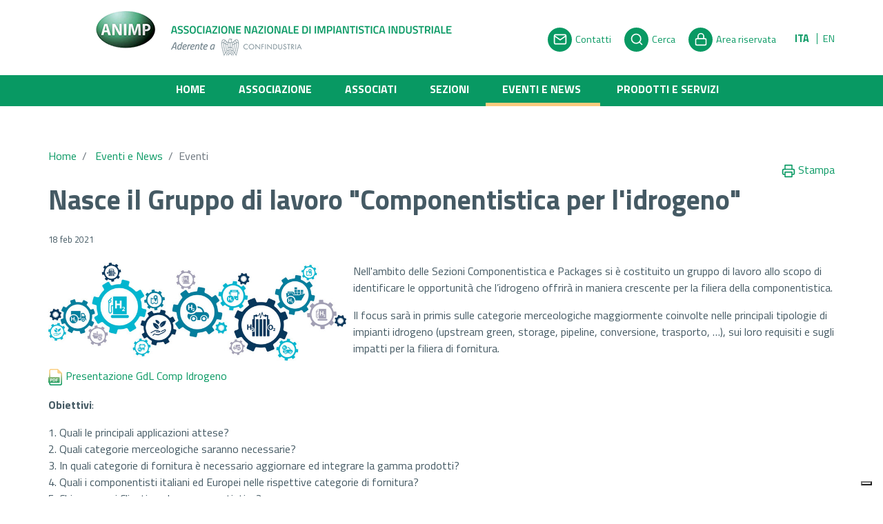

--- FILE ---
content_type: text/html;charset=UTF-8
request_url: https://www.animp.it/eventi-e-news/eventi/Nasce-il-Gruppo-di-lavoro-Componentistica-per-lidrogeno/
body_size: 4835
content:
<!doctype html>
<html lang="it">
	<head>
        <title>Nasce il Gruppo di lavoro "Componentistica per l'idrogeno"</title>
        <meta name="viewport" content="width=device-width, initial-scale=1, shrink-to-fit=no">
		<!-- Global site tag (gtag.js) - Google Analytics -->
		<script async src="https://www.googletagmanager.com/gtag/js?id=UA-165450578-1"></script>
		<script>
		  window.dataLayer = window.dataLayer || [];
		  function gtag(){dataLayer.push(arguments);}
		  gtag('js', new Date());

		  gtag('config', 'UA-165450578-1', { 'anonymize_ip': true });
		</script>
		
		<link href="https://unpkg.com/aos@2.3.1/dist/aos.css" rel="stylesheet" media="screen">
		<link href="/export/system/modules/eu.youco.animp/resources/montserrat/font.css" rel="stylesheet">
		<link rel="stylesheet" href="/export/system/modules/eu.youco.animp/resources/css/style.css" rel="stylesheet"   media="screen" />
		<link rel="stylesheet" href="/export/system/modules/eu.youco.animp/resources/css/print.css" rel="stylesheet"  media="print"  />
		<!-- Documentation extras -->
		<link href="/export/system/modules/eu.youco.animp/resources/css/docs.min.css" rel="stylesheet"  media="screen" >
		<script type="text/javascript">
var _iub = _iub || [];
_iub.csConfiguration = {"countryDetection":true,"invalidateConsentWithoutLog":true,"consentOnContinuedBrowsing":false,"whitelabel":false,"lang":"it","siteId":1881165,"floatingPreferencesButtonDisplay":"bottom-right","cookiePolicyId":90412797, "banner":{ "closeButtonRejects":true,"acceptButtonDisplay":true,"acceptButtonColor":"#0073CE","acceptButtonCaptionColor":"white","rejectButtonColor":"#0073CE","rejectButtonCaptionColor":"white","position":"bottom","textColor":"black","backgroundColor":"white","customizeButtonDisplay":true,"customizeButtonColor":"#dedede","customizeButtonCaptionColor":"#000" }};
</script>
<script type="text/javascript" src="//cdn.iubenda.com/cs/iubenda_cs.js" charset="UTF-8" async></script>

</head><body class="interna">
		<header class="fixed-top bg-white">
	<div class="headerissimo d-md-none"></div>
	<div class="container p-0">
		<div class="h1">
			<a href="/">
				<picture>
					<source media="(max-width: 999px)" srcset="/export/system/modules/eu.youco.animp/resources/img/animp-mobile.gif"  alt="Animp - Associazione Nazionale Impiantistica Industriale" class="img-fluid mt-3 mb-3"  >
					<source media="(min-width: 1000px)" srcset="/export/system/modules/eu.youco.animp/resources/img/logo_animp.png" alt="Animp - Associazione Nazionale Impiantistica Industriale" class="img-fluid mt-3 mb-3" />
					<img src="/export/system/modules/eu.youco.animp/resources/img/logo_animp.png"  alt="Animp - Associazione Nazionale Impiantistica Industriale"  class="img-fluid mt-3 mb-3" />
				</picture>
			</a>
			<span class="d-none">Animp - Associazione Nazionale Impiantistica Industriale</span>
		</div>


		<ul class="tool list-inline">
			<li class="list-inline-item mr-md-2 mr-xl-3"><a href="/contatti/" class="contattiButton"><span class="feather-container rounded"><i class="feather" data-feather="mail"></i></span> <span class="d-none d-xl-inline-block float-right round-label">Contatti</span></a></li>
			<li class="list-inline-item mr-md-2 mr-xl-3"><a href="/ricerca/" class="searchButton"><span class="feather-container rounded"><i class="feather" data-feather="search"></i></span> <span class="d-none d-xl-inline-block float-right round-label">Cerca</span></a></li>
			<li class="list-inline-item mr-md-2 mr-xl-3"><a href="http://app.animp.it/admin/" class="riservataButton"><span class="feather-container rounded"><i class="feather" data-feather="lock"></i></span> <span class="d-none d-xl-inline-block float-right round-label">Area riservata</span></a></li>
			<li class="list-inline-item">
				<ul class="language list-inline list-inline">
					<li class="list-inline-item"><a href="#" class="font-weight-bold">ITA</a></li>
					<li class="list-inline-item"><a href="#">EN</a></li>
				</ul>
			</li>
		</ul>
	</div>

	<nav class="navbar navbar-dark navbar-expand-lg p-0 pl-3">
		<div class="container p-0">
		  	<button class="navbar-toggler" type="button" data-toggle="collapse-side" data-target="#navbarNav" aria-controls="navbarNav" aria-expanded="false" aria-label="Toggle navigation">
				<span class="navbar-toggler-icon"></span>
			</button>
			<div class="collapse navbar-collapse" id="navbarNav">
				<div class="div-close d-md-none"><a href="#"><span class="feather-container"><i class="feather" data-feather="x"></i></span> <span class="sr-only">Close</span></a></div>
				<ul class="navbar-nav mx-auto">
					<li class="nav-item ">
						<a class="nav-link text-uppercase font-weight-bold" href="/">Home</a>
					</li>
					<li class="nav-item ">
			<a class="nav-link text-uppercase font-weight-bold" href="/associazione/">Associazione</a>
		</li>
	<li class="nav-item ">
			<a class="nav-link text-uppercase font-weight-bold" href="/associati/">Associati</a>
		</li>
	<li class="nav-item ">
			<a class="nav-link text-uppercase font-weight-bold" href="/sezioni/">Sezioni</a>
		</li>
	<li class="nav-item active">
			<a class="nav-link text-uppercase font-weight-bold" href="/eventi-e-news/">Eventi e News&nbsp;<span class='sr-only'>(current)</span></a>
		</li>
	<li class="nav-item ">
			<a class="nav-link text-uppercase font-weight-bold" href="/prodotti-e-servizi/">Prodotti e Servizi</a>
		</li>
	</ul>
			</div>
		</div>
	</nav>

</header><section id="breadcrumbs" class="container pt-5 position-relative">
			<div class="row pr-3 pl-3 pl-md-0">
				<nav aria-label="breadcrumb">
					<ol class="breadcrumb">
						<li class="breadcrumb-item"><a href="/">Home</a></li>
						<li class="breadcrumb-item">
					<a href="/eventi-e-news/">Eventi e News</a>
				</li>
			<li class="breadcrumb-item active" aria-current="page">Eventi</li>
			</ol>
				</nav>
			</div>
			<div class="row pl-3 pl-md-0  mb-3">
				<h1 class="d-block font-weight-bold">Nasce il Gruppo di lavoro "Componentistica per l'idrogeno"</h1>
			</div>
			<a class="printer" href="javascript:print()"><i class="feather" data-feather="printer"></i> Stampa</a>
		</section>
			<section class="container">
				<div class="row">
					<div class="px-3 p-md-0 col col-12 col-md-12 pl-3 pl-md-0">

						<div  id="animp-page" ><div>
		<div class="category-top mb-4 small">
			<span class="data">
					18 feb 2021</span>
			</div>
		<div><p><img dir="ltr" style="width: 432px; float: left; margin-bottom: 5px; margin-right: 10px;" title="Componentistica per l'idrogeno" src="/img/240_F_360855306_W5Y6NiARdpd5zEi8gUDXeVkfo7KSDpNZ.jpg" alt="Componentistica per l'idrogeno" height="142" />Nell'ambito delle Sezioni Componentistica e Packages si è costituito un gruppo di lavoro allo scopo di identificare le opportunità che l’idrogeno offrirà in maniera crescente per la filiera della componentistica.</p>
<p>Il focus sarà in primis sulle categorie merceologiche maggiormente coinvolte nelle principali tipologie di impianti idrogeno (upstream green, storage, pipeline, conversione, trasporto, …), sui loro requisiti e sugli impatti per la filiera di fornitura.&nbsp;</p>
<p><img style="width: 25px;" title="ico-pdf" src="/img/ico-pdf.png" alt="ico-pdf" /><a title="210204 ANIMP GdL Componentistica Idrogeno - KOM Aggiornato" href="/doc/210204-ANIMP-GdL-Componentistica-Idrogeno-KOM-Aggiornato.pdf">Presentazione GdL Comp Idrogeno</a></p>
<p><strong>Obiettivi</strong>:</p>
<p>1. Quali le principali applicazioni attese?<br />2. Quali categorie merceologiche saranno necessarie?<br />3. In quali categorie di fornitura è necessario aggiornare ed integrare la gamma prodotti?<br />4. Quali i componentisti italiani ed Europei nelle rispettive categorie di fornitura?<br />5. Chi saranno i Clienti per la componentistica?<br />6. Quali barriere all'entrata (certificazioni, qualifiche, ...)<br />7. Quale R&amp;D sarà necessaria per soddisfare le nuove specifiche tecniche (temperature, pressioni, …) anche tramite nuovi materiali?<br />8. Quali potenziali incentivi per R&amp;D?<br />9. In quali categorie merceologie è prevedibile maggiore domanda e “colli di bottiglia”?<br />10. Quali economie di scala saranno necessarie per raggiungere competitività di costo nelle principali merceologie critiche?</p>
<p><strong>Primo step</strong>:</p>
<ul>
<li style="list-style-type: none;">
<ul>
<li>mappatura della componentistica necessaria in impianti idrogeno “tipo” e suo peso relativo sul totale valore dell’impianto</li>
<li>mappatura dei componentisti Italiani attualmente coinvolti nella Filiera Idrogeno e loro esperienze</li>
</ul>
</li>
</ul>
<p><strong>Chi può aderire</strong>: tutti gli associati interessati che vogliano portare un contributo</p>
<p><strong>A chi rivolgersi per maggiori informazioni</strong>:</p>
<p><em>Giacomo Franchini</em>, Direttore SupplHi <a href="mailto:giacomo.franchini@supplhi.com">giacomo.franchini@supplhi.com</a></p>
<p><em>Marco Pepori</em>, Delegato Sezione Componentistica <a href="mailto:marco.pepori@animp.it">marco.pepori@animp.it</a>&nbsp;</p>
<p><em>Guido Maglionico</em>, Delegato Sezione Packages <a href="mailto:guido.maglionico@animp.it">guido.maglionico@animp.it</a>&nbsp;</p></div>
	</div>
</div><section id="inNumeri">
							<div  id="bannerIcone" ></div></section>

					</div>
				</div>
		</section>



		<section id="associati" data-aos="fade-up">
			<div class="content clearfix d-md-flex align-items-center pb-5 pb-md-2">
				<img src="/export/system/modules/eu.youco.animp/resources/img/associati.png" class="col-12 col-md-4 mainImg float-md-left">
				<div class="h3 col-12 col-md-8 py-md-4">
					Entra a far parte di una rete capace di connettere persone, competenze, realt&agrave; imprenditoriali e di studio nel campo dell'ingegneria industriale per avere una visione strategica di sviluppo del settore
					<div class="text-center associati-button">
						<a href="/associati/come-associarsi/" class="d-inline-block btn font-weight-bold text-uppercase btn-lg mt-4">Scopri come associarti</a>
					</div>
				</div>
			</div>
		</section>
		<footer class="py-4">
    <div class="container">
		<div class="row">
			<div class="col col-12 col-md-6 mt-3 mt-md-0">
				<strong class="text-uppercase">Animp Associazione Impiantistica Industriale</strong><br />
				<span>via Chiaravalle 8, 20122 Milano | Codice Fiscale 80200850156</span>
			</div>
			<div class="col col-12 col-md-4 mt-3 mt-md-0">
				<div class="mb-3">Associato</div>
				<img src="/export/system/modules/eu.youco.animp/resources/img/anie.png" class="mr-2" />
				<img src="/export/system/modules/eu.youco.animp/resources/img/confindustria.png" class="mr-2" />
			</div>
			<div class="col col-12 col-md-2 mt-3 mt-md-0  text-md-right">
				Seguici su:
				<ul class="list-inline list-inline float-right ml-2" style="margin-top:-2px;">
					<li class="list-inline-item"><a href="https://www.linkedin.com/company/animp/" target="_blank"><i class="feather" data-feather="linkedin"></i> <span class="d-none">Linkedin</span></a></li>
				</ul>
			</div>
		</div>
		<div class="row">
			<div class="col-12">
				<nav class="navbar navbar-expand-sm pl-0">
					<ul class="navbar-nav pl-0">
						<li class="nav-item"><a href="https://www.iubenda.com/privacy-policy/90412797" class="nav-link pt-0 pb-0 iubenda-nostyle no-brand iubenda-embed" title="Privacy Policy ">Privacy Policy</a><script type="text/javascript">(function (w,d) {var loader = function () {var s = d.createElement("script"), tag = d.getElementsByTagName("script")[0]; s.src="https://cdn.iubenda.com/iubenda.js"; tag.parentNode.insertBefore(s,tag);}; if(w.addEventListener){w.addEventListener("load", loader, false);}else if(w.attachEvent){w.attachEvent("onload", loader);}else{w.onload = loader;}})(window, document);</script></li>
						<li class="nav-item"><a href="https://www.iubenda.com/privacy-policy/90412797/cookie-policy" class="nav-link pt-0 pb-0 iubenda-nostyle no-brand iubenda-embed" title="Cookie Policy ">Cookie Policy</a><script type="text/javascript">(function (w,d) {var loader = function () {var s = d.createElement("script"), tag = d.getElementsByTagName("script")[0]; s.src="https://cdn.iubenda.com/iubenda.js"; tag.parentNode.insertBefore(s,tag);}; if(w.addEventListener){w.addEventListener("load", loader, false);}else if(w.attachEvent){w.attachEvent("onload", loader);}else{w.onload = loader;}})(window, document);</script></li>
						<li class="nav-item"><a class="nav-link pt-0 pb-0" href="/mappa-del-sito/">Mappa</a></li>
						<li class="nav-item"><a class="nav-link pt-0 pb-0" href="/credits/">Credits</a></li>
					</ul>
				</nav>
			</div>
		</div>
    </div>
	</footer>
<script src="https://code.jquery.com/jquery-3.4.1.min.js" integrity="sha384-vk5WoKIaW/vJyUAd9n/wmopsmNhiy+L2Z+SBxGYnUkunIxVxAv/UtMOhba/xskxh" crossorigin="anonymous"></script>
<script src="https://cdnjs.cloudflare.com/ajax/libs/popper.js/1.14.3/umd/popper.min.js" integrity="sha384-ZMP7rVo3mIykV+2+9J3UJ46jBk0WLaUAdn689aCwoqbBJiSnjAK/l8WvCWPIPm49" crossorigin="anonymous"></script>
<script src="https://stackpath.bootstrapcdn.com/bootstrap/4.1.3/js/bootstrap.min.js" integrity="sha384-ChfqqxuZUCnJSK3+MXmPNIyE6ZbWh2IMqE241rYiqJxyMiZ6OW/JmZQ5stwEULTy" crossorigin="anonymous"></script>
<script src="https://unpkg.com/feather-icons"></script>
<script src="https://unpkg.com/aos@2.3.1/dist/aos.js"></script>

<!-- aggiunto verificare se occorre tutto -->
<div id="template-info" style="visibility:hidden;"></div>
	<script>
		
		mercury=function(){var n=function(){var n=[];return{ready:function(t){n.push(t)},load:function(t){n.push(t)},getInitFunctions:function(){return n}}}(),t=function(t){if("function"!=typeof t)return n;n.ready(t)};return t.getInitFunctions=function(){return n.getInitFunctions()},t.load=function(n){this(n)},t.ready=function(n){this(n)},t}();
		var __isOnline=true,
			__scriptPath="/export/system/modules/alkacon.mercury.theme/js/mercury.js"
	</script>
	<script src="/export/system/modules/alkacon.mercury.theme/js/mercury.js_2135158990.js"></script>
<!-- FINE aggiunto verificare se occorre tutto -->
<script src="/export/system/modules/eu.youco.animp/resources/js/main.js"></script>

</body>
</html>

--- FILE ---
content_type: text/css
request_url: https://www.animp.it/export/system/modules/eu.youco.animp/resources/css/docs.min.css
body_size: 21823
content:
/*!
 * Bootstrap Docs (https://getbootstrap.com)
 * Copyright 2011-2017 The Bootstrap Authors
 * Copyright 2011-2017 Twitter, Inc.
 * Licensed under the Creative Commons Attribution 3.0 Unported License. For
 * details, see https://creativecommons.org/licenses/by/3.0/.
 */.swatch-blue{color:#fff;background-color:#0073e6}.swatch-indigo{color:#fff;background-color:#554dff}.swatch-purple{color:#000;background-color:#9e99ff}.swatch-pink{color:#000;background-color:#ffb3bf}.swatch-red{color:#000;background-color:#f73e5a}.swatch-orange{color:#000;background-color:#f90}.swatch-yellow{color:#000;background-color:#ffda73}.swatch-green{color:#000;background-color:#00cc85}.swatch-teal{color:#000;background-color:#0bd9d2}.swatch-cyan{color:#000;background-color:#00fff7}.swatch-white{color:#000;background-color:#fff}.swatch-gray{color:#fff;background-color:#656566}.swatch-gray-dark{color:#fff;background-color:#323333}.swatch-gray-secondary{color:#fff;background-color:#5c6f82}.swatch-gray-tertiary{color:#fff;background-color:#5a768a}.swatch-gray-quaternary{color:#000;background-color:#fcfdff}.swatch-primary{color:#fff;background-color:#06c}.swatch-secondary{color:#fff;background-color:#5c6f82}.swatch-success{color:#fff;background-color:#008758}.swatch-info{color:#000;background-color:#979899}.swatch-warning{color:#fff;background-color:#a66300}.swatch-danger{color:#fff;background-color:#d9364f}.swatch-light{color:#000;background-color:#e9e6f2}.swatch-dark{color:#fff;background-color:#17324d}.swatch-black{color:#fff;background-color:#000}.swatch-white{color:#000;background-color:#fff}.swatch-100{color:#000;background-color:#e3e4e6}.swatch-200{color:#000;background-color:#cacacc}.swatch-300{color:#000;background-color:#b1b1b3}.swatch-400{color:#000;background-color:#979899}.swatch-500{color:#000;background-color:#7e7f80}.swatch-600{color:#fff;background-color:#656566}.swatch-700{color:#fff;background-color:#4c4c4d}.swatch-800{color:#fff;background-color:#323333}.swatch-900{color:#fff;background-color:#19191a}.swatch-100{color:#000;background-color:#e3e4e6}.swatch-200{color:#000;background-color:#cacacc}.swatch-300{color:#000;background-color:#b1b1b3}.swatch-400{color:#000;background-color:#979899}.swatch-500{color:#000;background-color:#7e7f80}.swatch-600{color:#fff;background-color:#656566}.swatch-700{color:#fff;background-color:#4c4c4d}.swatch-800{color:#fff;background-color:#323333}.swatch-900{color:#fff;background-color:#19191a}.bd-navbar{min-height:10rem;background-color:#06c}@media (max-width:991.98px){.bd-navbar{padding-right:.5rem;padding-left:.5rem}.bd-navbar .navbar-nav-scroll{max-width:100%;height:2.5rem;margin-top:.25rem;overflow:hidden;font-size:.875rem}.bd-navbar .navbar-nav-scroll .navbar-nav{padding-bottom:2rem;overflow-x:auto;white-space:nowrap;-webkit-overflow-scrolling:touch}}.bd-navbar.bd-navbar--slim{min-height:5rem}@media (min-width:768px){@supports ((position: -webkit-sticky) or (position: sticky)){.bd-navbar.bd-navbar--slim{position:-webkit-sticky;position:sticky;top:0;z-index:9}}}.bd-navbar .navbar-nav .nav-link{padding-right:.5rem;padding-left:.5rem;color:#fff}.bd-navbar .navbar-nav .nav-link.active,.bd-navbar .navbar-nav .nav-link:hover{color:#fff;background-color:transparent}.bd-navbar .navbar-nav .nav-link.active{font-weight:500}.bd-navbar .navbar-nav-svg{display:inline-block;width:1rem;height:1rem;vertical-align:text-top}.bd-navbar .dropdown-menu{font-size:.875rem}.bd-navbar .dropdown-item.active{font-weight:500;color:#19191a;background-color:transparent;background-image:url("data:image/svg+xml;charset=utf8,%3Csvg xmlns='http://www.w3.org/2000/svg' viewBox='0 0 8 8'%3E%3Cpath fill='%23292b2c' d='M2.3 6.73L.6 4.53c-.4-1.04.46-1.4 1.1-.8l1.1 1.4 3.4-3.8c.6-.63 1.6-.27 1.2.7l-4 4.6c-.43.5-.8.4-1.1.1z'/%3E%3C/svg%3E");background-repeat:no-repeat;background-position:.4rem .6rem;background-size:.75rem .75rem}.bd-search{background-color:#fff;position:relative}@media (min-width:992px){.bd-search{max-width:20rem}}.bd-search .form-control:focus{border-color:#1a8cff;-webkit-box-shadow:0 0 0 3px rgba(26,140,255,.25);box-shadow:0 0 0 3px rgba(26,140,255,.25)}.bd-menu-docs-toggle{line-height:1;color:#19191a}.bd-logo-title{font-size:24px;font-weight:600;line-height:1.2;letter-spacing:unset;margin-bottom:0}@media (min-width:576px){.bd-logo-title{font-size:32px;line-height:1}}.bd-logo-subtitle{font-size:14px;font-weight:300;letter-spacing:normal}.bd-masthead{position:relative;padding:3rem 6px}.bd-masthead h1{line-height:1}.bd-masthead .btn{width:100%;padding:.8rem 2rem;font-size:1.25rem;font-weight:500}@media (min-width:576px){.bd-masthead{padding-top:5rem;padding-bottom:5rem}}@media (min-width:768px){.bd-masthead h1{font-size:4rem}}.half-rule{width:6rem;margin:2.5rem 0}.masthead-followup .bd-clipboard{display:none}.masthead-followup .highlight{padding:.5rem 0;background-color:transparent}.bd-content{-webkit-box-ordinal-group:2;-ms-flex-order:1;order:1}.bd-content>h2[id],.bd-content>h3[id],.bd-content>h4[id]{pointer-events:none}.bd-content>h2[id] :before,.bd-content>h3[id] :before,.bd-content>h4[id] :before{content:"";display:block;height:96px;margin:-96px 0 0}.bd-content>h2[id]>a,.bd-content>h2[id]>div,.bd-content>h3[id]>a,.bd-content>h3[id]>div,.bd-content>h4[id]>a,.bd-content>h4[id]>div{pointer-events:auto}.bd-content>h2[id]::before{border-bottom:1px solid #ededed;margin-bottom:1.5rem}.bd-content>ol li,.bd-content>ul li{margin-bottom:.25rem;max-width:40rem}.bd-content>p{max-width:40rem}.bd-title{margin-top:1rem;margin-bottom:.5rem}.bd-lead{font-size:1.125rem;font-weight:300}@media (min-width:576px){.bd-lead{margin-bottom:1rem;font-size:1.5rem}}code.highlighter-rouge{background-color:#efc}a>code.highlighter-rouge{color:#17324d}#skippy{display:block;padding:1em;color:#fff;background-color:#06c;outline:0}#skippy .skiplink-text{padding:.5em;outline:1px dotted}.bd-toc{border-left:1px solid #eee;-webkit-box-ordinal-group:3;-ms-flex-order:2;order:2;padding-top:1.5rem;padding-bottom:1.5rem;font-size:.875rem}@supports ((position: -webkit-sticky) or (position: sticky)){.bd-toc{position:-webkit-sticky;position:sticky;top:5rem;height:calc(100vh - 5rem);overflow-y:auto}}.bd-toc .section-nav{padding-left:0}.bd-toc .section-nav ul{padding-left:1rem}.bd-toc .section-nav ul ul{display:none}.bd-toc .section-nav .toc-entry{display:block}.bd-toc .section-nav .toc-entry a{display:block;padding:.125rem 1.5rem;color:#004d99;text-decoration:none}.bd-toc .section-nav .toc-entry a:hover{color:#0073e6;text-decoration:none}.bd-sidebar{-webkit-box-ordinal-group:1;-ms-flex-order:0;order:0;border-bottom:1px solid rgba(0,0,0,.1)}.bd-sidebar .bd-links{padding:0}.bd-sidebar .bd-links .link-list-wrapper ul.link-list>li>a{font-size:.889rem}@media (min-width:768px){@supports ((position: -webkit-sticky) or (position: sticky)){.bd-sidebar .bd-links{max-height:calc(100vh - 5rem)}}}@media (min-width:768px){.bd-sidebar .bd-links{display:block!important}}.bd-sidebar .nav>li>a{display:inline-block;padding:.25rem .5rem .25rem 1.5rem;font-size:16px;color:#323333}.bd-sidebar .nav>li>a:hover{color:#06c;background-color:transparent}.bd-sidebar .nav>.active:hover>a,.bd-sidebar .nav>.active>a{font-weight:600;color:#06c;background-color:transparent}@media (min-width:768px){.bd-sidebar{padding:1.5rem 0;border-right:1px solid rgba(0,0,0,.1)}@supports ((position: -webkit-sticky) or (position: sticky)){.bd-sidebar{position:-webkit-sticky;position:sticky;top:5rem;height:calc(100vh - 5rem);overflow-y:auto}}}@media (min-width:1200px){.bd-sidebar{-webkit-box-flex:0;-ms-flex:0 1 320px;flex:0 1 320px}}.bd-footer{background-color:#3e5266;color:#fff}@media (min-width:576px){.bd-footer{text-align:left}}.bd-footer .small-prints{color:#00fff8;font-weight:600}.bd-example-row .row{background-image:linear-gradient(45deg,#d9dadb 25%,transparent 25%),linear-gradient(-45deg,#d9dadb 25%,transparent 25%),linear-gradient(45deg,transparent 75%,#d9dadb 75%),linear-gradient(-45deg,transparent 75%,#d9dadb 75%);background-size:20px 20px;background-position:0 0,0 10px,10px -10px,-10px 0}.bd-example-row .row>.col,.bd-example-row .row>[class^=col-]{padding-top:.75rem;padding-bottom:.75rem;background-color:rgba(0,102,204,.75);border:1px solid #06c;color:#fff}.bd-example-row .row+.row{margin-top:1rem}.bd-example-row .flex-items-bottom,.bd-example-row .flex-items-middle,.bd-example-row .flex-items-top{min-height:6rem;background-color:rgba(255,0,0,.1)}.bd-example-row.bd-example-row-flex-cols .row{min-height:10rem}.bd-highlight{background-color:rgba(0,102,204,.55);border:1px solid #06c;color:#fff}.example-container{width:800px;width:100%;padding-right:6px;padding-left:6px;margin-right:auto;margin-left:auto}.example-row{display:-webkit-box;display:-ms-flexbox;display:flex;-ms-flex-wrap:wrap;flex-wrap:wrap;margin-right:-6px;margin-left:-6px}.example-content-main{position:relative;width:100%;padding-right:6px;padding-left:6px}@media (min-width:576px){.example-content-main{-webkit-box-flex:0;-ms-flex:0 0 50%;flex:0 0 50%;max-width:50%}}@media (min-width:992px){.example-content-main{-webkit-box-flex:0;-ms-flex:0 0 66.66667%;flex:0 0 66.66667%;max-width:66.66667%}}.example-content-secondary{position:relative;width:100%;padding-right:6px;padding-left:6px}@media (min-width:576px){.example-content-secondary{-webkit-box-flex:0;-ms-flex:0 0 50%;flex:0 0 50%;max-width:50%}}@media (min-width:992px){.example-content-secondary{-webkit-box-flex:0;-ms-flex:0 0 33.33333%;flex:0 0 33.33333%;max-width:33.33333%}}.bd-example-container{min-width:16rem;max-width:25rem;margin-right:auto;margin-left:auto}.bd-example-container-header{height:3rem;margin-bottom:.5rem;background-color:#e6f2ff;border-radius:.25rem}.bd-example-container-sidebar{float:right;width:4rem;height:8rem;background-color:#66b3ff;border-radius:.25rem}.bd-example-container-body{height:8rem;margin-right:4.5rem;background-color:#4da6ff;border-radius:.25rem}.bd-example-container-fluid{max-width:none}.bd-example{padding:1rem;margin-top:1rem;border:solid #f3f3f5;border-width:4px;border-top-left-radius:4px;border-top-right-radius:4px;border-bottom:0}.bd-example::after{display:block;clear:both;content:""}@media (min-width:576px){.bd-example{padding:1.5rem;border-width:.2rem}}.bd-example+.clipboard+.highlight,.bd-example+.highlight{margin-top:0}.bd-example+p{margin-top:2rem}.bd-example .pos-f-t{position:relative;margin:-1rem}@media (min-width:576px){.bd-example .pos-f-t{margin:-1.5rem}}.bd-example>.form-control+.form-control{margin-top:.5rem}.bd-example>.alert+.alert,.bd-example>.nav+.nav,.bd-example>.navbar+.navbar,.bd-example>.progress+.btn,.bd-example>.progress+.progress{margin-top:1rem}.bd-example>.dropdown-menu:first-child{position:relative;display:block;top:0}.bd-example>.form-group:last-child{margin-bottom:1rem}.bd-example>.close{float:none}.bd-example .btn-example .btn{margin:4px 8px;width:200px}.bd-example-type .table .type-info{color:#999;vertical-align:middle}.bd-example-type .table td{padding:1rem 0;border-color:#eee}.bd-example-type .table tr:first-child td{border-top:0}.bd-example-type h1,.bd-example-type h2,.bd-example-type h3,.bd-example-type h4,.bd-example-type h5,.bd-example-type h6{margin-top:0;margin-bottom:0}.bd-example-bg-classes p{padding:1rem}.bd-example>img+img{margin-left:.5rem}.bd-example>.btn-group{margin-top:.25rem;margin-bottom:.25rem}.bd-example>.btn-toolbar+.btn-toolbar{margin-top:.5rem}.bd-example-control-sizing input[type=text]+input[type=text],.bd-example-control-sizing select{margin-top:.5rem}.bd-example-form .input-group{margin-bottom:.5rem}.bd-example>textarea.form-control{resize:vertical}.bd-example .fixed-top,.bd-example .sticky-top{position:static;margin:-1rem -1rem 1rem}.bd-example .fixed-bottom{position:static;margin:1rem -1rem -1rem}@media (min-width:576px){.bd-example .fixed-top,.bd-example .sticky-top{margin:-1.5rem -1.5rem 1rem}.bd-example .fixed-bottom{margin:1rem -1.5rem -1.5rem}}nav.pagination-wrapper{margin-top:.5rem;margin-bottom:.5rem}.modal{z-index:1072}.modal .popover,.modal .tooltip{z-index:1073}.modal-backdrop{z-index:1071}.bd-example-modal{background-color:#fafafa}.bd-example-modal .modal{position:relative;top:auto;right:auto;bottom:auto;left:auto;z-index:1;display:block}.bd-example-modal .modal-dialog{left:auto;margin-right:auto;margin-left:auto}.bd-example-tabs .nav-tabs{margin-bottom:1rem}.bd-example-popover-static{padding-bottom:1.5rem;background-color:#f9f9f9}.bd-example-popover-static .popover{position:relative;display:block;float:left;width:260px;margin:1.25rem}.tooltip-demo a{white-space:nowrap}.bd-example-tooltip-static .tooltip{position:relative;display:inline-block;margin:10px 20px;opacity:1}.scrollspy-example{position:relative;height:200px;margin-top:.5rem;overflow:auto}.scrollspy-example-2{position:relative;height:350px;overflow:auto}.bd-example-border-utils [class^=border]{display:inline-block;width:5rem;height:5rem;margin:.25rem;background-color:#f5f5f5}.bd-example-border-utils-0 [class^=border]{border:1px solid #b1b1b3}.bd-callout{padding:1.25rem;margin-top:1.25rem;margin-bottom:1.25rem;border:1px solid #eee;border-left-width:.25rem;border-radius:.25rem}.bd-callout h4{margin-top:0;margin-bottom:.25rem}.bd-callout p:last-child{margin-bottom:0}.bd-callout code{border-radius:.25rem}.bd-callout+.bd-callout{margin-top:-.25rem}.bd-callout-info{border-left-color:#0b1926}.bd-callout-info h4{color:#0b1926}.bd-callout-warning{border-left-color:#cc7900}.bd-callout-warning h4{color:#cc7900}.bd-callout-danger{border-left-color:#f60d30}.bd-callout-danger h4{color:#f60d30}.bd-callout-accessibility{border-left-color:#009c65}.bd-callout-accessibility h4{color:#009c65}.bd-examples .img-thumbnail{margin-bottom:.75rem}.bd-examples h4{margin-bottom:.25rem}.bd-examples p{margin-bottom:1.25rem}@media (max-width:480px){.bd-examples{margin-right:-.75rem;margin-left:-.75rem}.bd-examples>[class^=col-]{padding-right:.75rem;padding-left:.75rem}}.main-content{color:#17324d}.bottom-content{position:relative;background-color:#06c;color:#fff}.particles-js-canvas-el{position:absolute;top:0;pointer-events:none;display:block;vertical-align:bottom;height:auto;width:100vw;background-attachment:fixed;margin:0 -1rem;z-index:0}.main-content--panel{background-color:#fff}@media (min-width:576px){.main-content--panel{margin-top:-16px;-webkit-box-shadow:0 10px 80px 0 rgba(90,103,114,.1);box-shadow:0 10px 80px 0 rgba(90,103,114,.1)}}.main-content--image{-webkit-filter:drop-shadow(2px 2px 3px rgba(0, 0, 0, .5));filter:drop-shadow(2px 2px 3px rgba(0, 0, 0, .5))}.cover-canvas,.cover-container{position:relative}.cover-container{width:80%;margin:0 auto}.cover-canvas{width:100%}.cover-progress{position:absolute;height:100%;width:100%;top:0}.bd-clipboard{position:relative;display:none;float:right}.bd-clipboard+.highlight{margin-top:0}.btn-clipboard{position:absolute;top:.5rem;right:.5rem;z-index:8;display:block;padding:.25rem .5rem;font-size:75%;color:#f2f2f5;cursor:pointer;background-color:transparent;border:0;border-radius:.25rem}.btn-clipboard:hover{color:#fff;background-color:#027de7}@media (min-width:768px){.bd-clipboard{display:block}}.navbar.navbar-institutional{background-color:#0059b3}.navbar.navbar-institutional .navbar-brand{font-size:14px;font-weight:400}.navbar.navbar-institutional .navbar-nav .nav-link{color:#fff;font-size:14px;font-weight:300;padding:0 .75rem}.navbar.navbar-institutional .navbar-nav .nav-item{padding:.5rem 0}.navbar.navbar-institutional .navbar-nav .nav-item:hover{-webkit-box-shadow:0 .25rem 0 0 #fff;box-shadow:0 .25rem 0 0 #fff}@media (min-width:768px){.navbar.navbar-institutional .navbar-nav .nav-item.nav-item-w-divider .nav-link{border-right:1px solid rgba(255,255,255,.5)}}.square-color{width:150px;height:150px;-webkit-box-sizing:border-box;box-sizing:border-box;padding:15px;margin-right:15px;float:left}.square-color.shadow{-webkit-box-shadow:0 0 30px 1px rgba(0,0,0,.3);box-shadow:0 0 30px 1px rgba(0,0,0,.3)}.c-line{height:60px;width:100%;-webkit-box-sizing:border-box;box-sizing:border-box;padding:15px;margin-bottom:8px}.highlight{padding:1rem;margin-top:1rem;margin-bottom:1rem;background-color:#404040;border-bottom-left-radius:4px;border-bottom-right-radius:4px}@media (min-width:576px){.highlight{padding:1.5rem}}.highlight pre{margin-bottom:0}.highlight pre code{font-size:14px;color:#eee}.highlight pre{background-color:#404040}.highlight .hll{background-color:#404040}.highlight .c{color:#999;font-style:italic}.highlight .err{color:#a61717;background-color:#e3d2d2}.highlight .g{color:#d0d0d0}.highlight .k{color:#6ab825;font-weight:700}.highlight .l{color:#d0d0d0}.highlight .n{color:#d0d0d0}.highlight .o{color:#d0d0d0}.highlight .x{color:#d0d0d0}.highlight .p{color:#d0d0d0}.highlight .cm{color:#999;font-style:italic}.highlight .cp{color:#cd2828;font-weight:700}.highlight .c1{color:#999;font-style:italic}.highlight .cs{color:#e50808;font-weight:700;background-color:#520000}.highlight .gd{color:#d22323}.highlight .ge{color:#d0d0d0;font-style:italic}.highlight .gr{color:#d22323}.highlight .gh{color:#fff;font-weight:700}.highlight .gi{color:#589819}.highlight .go{color:#ccc}.highlight .gp{color:#aaa}.highlight .gs{color:#d0d0d0;font-weight:700}.highlight .gu{color:#fff;text-decoration:underline}.highlight .gt{color:#d22323}.highlight .kc{color:#6ab825;font-weight:700}.highlight .kd{color:#6ab825;font-weight:700}.highlight .kn{color:#6ab825;font-weight:700}.highlight .kp{color:#6ab825}.highlight .kr{color:#6ab825;font-weight:700}.highlight .kt{color:#6ab825;font-weight:700}.highlight .ld{color:#d0d0d0}.highlight .m{color:#3677a9}.highlight .s{color:#ed9d13}.highlight .na{color:#bbb}.highlight .nb{color:#24909d}.highlight .nc{color:#447fcf;text-decoration:underline}.highlight .no{color:#40ffff}.highlight .nd{color:orange}.highlight .ni{color:#d0d0d0}.highlight .ne{color:#bbb}.highlight .nf{color:#447fcf}.highlight .nl{color:#d0d0d0}.highlight .nn{color:#447fcf;text-decoration:underline}.highlight .nx{color:#d0d0d0}.highlight .py{color:#d0d0d0}.highlight .nt{color:#6ab825;font-weight:700}.highlight .nv{color:#40ffff}.highlight .ow{color:#6ab825;font-weight:700}.highlight .w{color:#666}.highlight .mf{color:#3677a9}.highlight .mh{color:#3677a9}.highlight .mi{color:#3677a9}.highlight .mo{color:#3677a9}.highlight .sb{color:#ed9d13}.highlight .sc{color:#ed9d13}.highlight .sd{color:#ed9d13}.highlight .s2{color:#ed9d13}.highlight .se{color:#ed9d13}.highlight .sh{color:#ed9d13}.highlight .si{color:#ed9d13}.highlight .sx{color:orange}.highlight .sr{color:#ed9d13}.highlight .s1{color:#ed9d13}.highlight .ss{color:#ed9d13}.highlight .bp{color:#24909d}.highlight .vc{color:#40ffff}.highlight .vg{color:#40ffff}.highlight .vi{color:#40ffff}.highlight .il{color:#3677a9}.anchorjs-link{font-weight:400;color:rgba(0,102,204,.5);-webkit-transition:color .16s linear;transition:color .16s linear;display:inline-block}.anchorjs-link:hover{color:#06c;text-decoration:none}.algolia-autocomplete{display:block!important;-webkit-box-flex:1;-ms-flex:1;flex:1}.algolia-autocomplete .ds-dropdown-menu{width:100%;min-width:0!important;max-width:none!important;padding:.75rem 0!important;background-color:#fff;background-clip:padding-box;border:1px solid rgba(0,0,0,.1);-webkit-box-shadow:0 .5rem 1rem rgba(0,0,0,.175);box-shadow:0 .5rem 1rem rgba(0,0,0,.175)}@media (min-width:768px){.algolia-autocomplete .ds-dropdown-menu{width:175%}}.algolia-autocomplete .ds-dropdown-menu::before{display:none!important}.algolia-autocomplete .ds-dropdown-menu [class^=ds-dataset-]{padding:0!important;overflow:visible!important;background-color:transparent!important;border:0!important}.algolia-autocomplete .ds-dropdown-menu .ds-suggestions{margin-top:0!important}.algolia-autocomplete .algolia-docsearch-suggestion{padding:0!important;overflow:visible!important}.algolia-autocomplete .algolia-docsearch-suggestion--category-header{padding:.125rem 1rem!important;margin-top:0!important;font-size:.875rem!important;font-weight:500!important;color:#1a8cff!important;border-bottom:0!important}.algolia-autocomplete .algolia-docsearch-suggestion--wrapper{float:none!important;padding-top:0!important}.algolia-autocomplete .algolia-docsearch-suggestion--subcategory-column{float:none!important;width:auto!important;padding:0!important;text-align:left!important}.algolia-autocomplete .algolia-docsearch-suggestion--content{float:none!important;width:auto!important;padding:0!important}.algolia-autocomplete .algolia-docsearch-suggestion--content::before{display:none!important}.algolia-autocomplete .ds-suggestion:not(:first-child) .algolia-docsearch-suggestion--category-header{padding-top:.75rem!important;margin-top:.75rem!important;border-top:1px solid rgba(0,0,0,.1)}.algolia-autocomplete .ds-suggestion .algolia-docsearch-suggestion--subcategory-column{display:none!important}.algolia-autocomplete .algolia-docsearch-suggestion--title{display:block;padding:.25rem 1rem!important;margin-bottom:0!important;font-size:.875rem!important;font-weight:400!important}.algolia-autocomplete .algolia-docsearch-suggestion--text{padding:0 1rem .5rem!important;margin-top:-.25rem;font-size:.875rem!important;font-weight:400;line-height:1.25!important}.algolia-autocomplete .algolia-docsearch-footer{float:none!important;width:auto!important;height:auto!important;padding:.75rem 1rem 0;font-size:.75rem!important;line-height:1!important;color:#767676!important;border-top:1px solid rgba(0,0,0,.1)}.algolia-autocomplete .algolia-docsearch-footer--logo{display:inline!important;overflow:visible!important;color:inherit!important;text-indent:0!important;background:0 0!important}.algolia-autocomplete .algolia-docsearch-suggestion--highlight{color:#5f2dab;background-color:rgba(154,132,187,.12)}.algolia-autocomplete .algolia-docsearch-suggestion--text .algolia-docsearch-suggestion--highlight{-webkit-box-shadow:inset 0 -2px 0 0 rgba(95,45,171,.5)!important;box-shadow:inset 0 -2px 0 0 rgba(95,45,171,.5)!important}.algolia-autocomplete .ds-suggestion.ds-cursor .algolia-docsearch-suggestion--content{background-color:rgba(208,189,236,.15)!important}
/*# sourceMappingURL=[data-uri] */


--- FILE ---
content_type: text/css
request_url: https://www.animp.it/export/system/modules/eu.youco.animp/resources/css/print.css
body_size: 350
content:
body, html{
    margin: 0px !important;
    padding: 10px !important;
    color: #455a64;
    font-family: 'Titillium Web', sans-serif;
}

.tool,
.navbar,
#breadcrumbs nav,
#navIterna,
#associati,
.contactUs,
footer .text-md-right,
.d-none,
.printer,
.owl-carousel{
    display:none;
}

footer{
    background-color: #089963;
    color:#FFF;
    padding: 10px;
    text-align: center;
    clear:both;
}

#galleria{
    clear:both;
}
#galleria .col{
    float:left;
    margin: 0 10px 10px 0;
}

body > footer{
    border-top:1px solid #455a64;
    padding-top:10px;
    margin-top:20px;
    color: #455a64;
}

--- FILE ---
content_type: application/javascript; charset=utf-8
request_url: https://cs.iubenda.com/cookie-solution/confs/js/90412797.js
body_size: -248
content:
_iub.csRC = { consApiKey: 'byGDdE7pAVUJ4meF9KYMIiUeNFsPsiRm', showBranding: false, publicId: '94f477af-6db6-11ee-8bfc-5ad8d8c564c0', floatingGroup: false };
_iub.csEnabled = true;
_iub.csPurposes = [7,6,1];
_iub.cpUpd = 1664782566;
_iub.csT = 1.0;
_iub.googleConsentModeV2 = true;
_iub.totalNumberOfProviders = 1;
